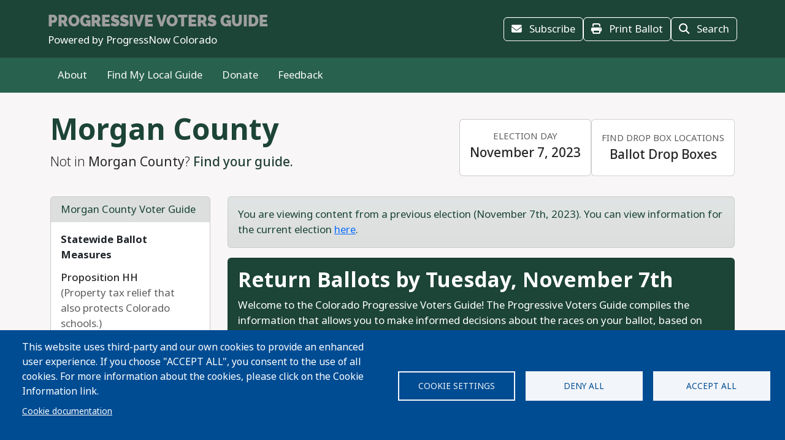

--- FILE ---
content_type: text/html; charset=utf-8
request_url: https://www.google.com/recaptcha/api2/anchor?ar=1&k=6LeFQlgmAAAAAIly6qQ4iuA_lzhRwJpH2G7JvnsB&co=aHR0cHM6Ly9wcm9ncmVzc2l2ZXZvdGVyc2d1aWRlLmNvbTo0NDM.&hl=en&v=PoyoqOPhxBO7pBk68S4YbpHZ&size=invisible&anchor-ms=20000&execute-ms=30000&cb=f050xj4p0l9r
body_size: 48641
content:
<!DOCTYPE HTML><html dir="ltr" lang="en"><head><meta http-equiv="Content-Type" content="text/html; charset=UTF-8">
<meta http-equiv="X-UA-Compatible" content="IE=edge">
<title>reCAPTCHA</title>
<style type="text/css">
/* cyrillic-ext */
@font-face {
  font-family: 'Roboto';
  font-style: normal;
  font-weight: 400;
  font-stretch: 100%;
  src: url(//fonts.gstatic.com/s/roboto/v48/KFO7CnqEu92Fr1ME7kSn66aGLdTylUAMa3GUBHMdazTgWw.woff2) format('woff2');
  unicode-range: U+0460-052F, U+1C80-1C8A, U+20B4, U+2DE0-2DFF, U+A640-A69F, U+FE2E-FE2F;
}
/* cyrillic */
@font-face {
  font-family: 'Roboto';
  font-style: normal;
  font-weight: 400;
  font-stretch: 100%;
  src: url(//fonts.gstatic.com/s/roboto/v48/KFO7CnqEu92Fr1ME7kSn66aGLdTylUAMa3iUBHMdazTgWw.woff2) format('woff2');
  unicode-range: U+0301, U+0400-045F, U+0490-0491, U+04B0-04B1, U+2116;
}
/* greek-ext */
@font-face {
  font-family: 'Roboto';
  font-style: normal;
  font-weight: 400;
  font-stretch: 100%;
  src: url(//fonts.gstatic.com/s/roboto/v48/KFO7CnqEu92Fr1ME7kSn66aGLdTylUAMa3CUBHMdazTgWw.woff2) format('woff2');
  unicode-range: U+1F00-1FFF;
}
/* greek */
@font-face {
  font-family: 'Roboto';
  font-style: normal;
  font-weight: 400;
  font-stretch: 100%;
  src: url(//fonts.gstatic.com/s/roboto/v48/KFO7CnqEu92Fr1ME7kSn66aGLdTylUAMa3-UBHMdazTgWw.woff2) format('woff2');
  unicode-range: U+0370-0377, U+037A-037F, U+0384-038A, U+038C, U+038E-03A1, U+03A3-03FF;
}
/* math */
@font-face {
  font-family: 'Roboto';
  font-style: normal;
  font-weight: 400;
  font-stretch: 100%;
  src: url(//fonts.gstatic.com/s/roboto/v48/KFO7CnqEu92Fr1ME7kSn66aGLdTylUAMawCUBHMdazTgWw.woff2) format('woff2');
  unicode-range: U+0302-0303, U+0305, U+0307-0308, U+0310, U+0312, U+0315, U+031A, U+0326-0327, U+032C, U+032F-0330, U+0332-0333, U+0338, U+033A, U+0346, U+034D, U+0391-03A1, U+03A3-03A9, U+03B1-03C9, U+03D1, U+03D5-03D6, U+03F0-03F1, U+03F4-03F5, U+2016-2017, U+2034-2038, U+203C, U+2040, U+2043, U+2047, U+2050, U+2057, U+205F, U+2070-2071, U+2074-208E, U+2090-209C, U+20D0-20DC, U+20E1, U+20E5-20EF, U+2100-2112, U+2114-2115, U+2117-2121, U+2123-214F, U+2190, U+2192, U+2194-21AE, U+21B0-21E5, U+21F1-21F2, U+21F4-2211, U+2213-2214, U+2216-22FF, U+2308-230B, U+2310, U+2319, U+231C-2321, U+2336-237A, U+237C, U+2395, U+239B-23B7, U+23D0, U+23DC-23E1, U+2474-2475, U+25AF, U+25B3, U+25B7, U+25BD, U+25C1, U+25CA, U+25CC, U+25FB, U+266D-266F, U+27C0-27FF, U+2900-2AFF, U+2B0E-2B11, U+2B30-2B4C, U+2BFE, U+3030, U+FF5B, U+FF5D, U+1D400-1D7FF, U+1EE00-1EEFF;
}
/* symbols */
@font-face {
  font-family: 'Roboto';
  font-style: normal;
  font-weight: 400;
  font-stretch: 100%;
  src: url(//fonts.gstatic.com/s/roboto/v48/KFO7CnqEu92Fr1ME7kSn66aGLdTylUAMaxKUBHMdazTgWw.woff2) format('woff2');
  unicode-range: U+0001-000C, U+000E-001F, U+007F-009F, U+20DD-20E0, U+20E2-20E4, U+2150-218F, U+2190, U+2192, U+2194-2199, U+21AF, U+21E6-21F0, U+21F3, U+2218-2219, U+2299, U+22C4-22C6, U+2300-243F, U+2440-244A, U+2460-24FF, U+25A0-27BF, U+2800-28FF, U+2921-2922, U+2981, U+29BF, U+29EB, U+2B00-2BFF, U+4DC0-4DFF, U+FFF9-FFFB, U+10140-1018E, U+10190-1019C, U+101A0, U+101D0-101FD, U+102E0-102FB, U+10E60-10E7E, U+1D2C0-1D2D3, U+1D2E0-1D37F, U+1F000-1F0FF, U+1F100-1F1AD, U+1F1E6-1F1FF, U+1F30D-1F30F, U+1F315, U+1F31C, U+1F31E, U+1F320-1F32C, U+1F336, U+1F378, U+1F37D, U+1F382, U+1F393-1F39F, U+1F3A7-1F3A8, U+1F3AC-1F3AF, U+1F3C2, U+1F3C4-1F3C6, U+1F3CA-1F3CE, U+1F3D4-1F3E0, U+1F3ED, U+1F3F1-1F3F3, U+1F3F5-1F3F7, U+1F408, U+1F415, U+1F41F, U+1F426, U+1F43F, U+1F441-1F442, U+1F444, U+1F446-1F449, U+1F44C-1F44E, U+1F453, U+1F46A, U+1F47D, U+1F4A3, U+1F4B0, U+1F4B3, U+1F4B9, U+1F4BB, U+1F4BF, U+1F4C8-1F4CB, U+1F4D6, U+1F4DA, U+1F4DF, U+1F4E3-1F4E6, U+1F4EA-1F4ED, U+1F4F7, U+1F4F9-1F4FB, U+1F4FD-1F4FE, U+1F503, U+1F507-1F50B, U+1F50D, U+1F512-1F513, U+1F53E-1F54A, U+1F54F-1F5FA, U+1F610, U+1F650-1F67F, U+1F687, U+1F68D, U+1F691, U+1F694, U+1F698, U+1F6AD, U+1F6B2, U+1F6B9-1F6BA, U+1F6BC, U+1F6C6-1F6CF, U+1F6D3-1F6D7, U+1F6E0-1F6EA, U+1F6F0-1F6F3, U+1F6F7-1F6FC, U+1F700-1F7FF, U+1F800-1F80B, U+1F810-1F847, U+1F850-1F859, U+1F860-1F887, U+1F890-1F8AD, U+1F8B0-1F8BB, U+1F8C0-1F8C1, U+1F900-1F90B, U+1F93B, U+1F946, U+1F984, U+1F996, U+1F9E9, U+1FA00-1FA6F, U+1FA70-1FA7C, U+1FA80-1FA89, U+1FA8F-1FAC6, U+1FACE-1FADC, U+1FADF-1FAE9, U+1FAF0-1FAF8, U+1FB00-1FBFF;
}
/* vietnamese */
@font-face {
  font-family: 'Roboto';
  font-style: normal;
  font-weight: 400;
  font-stretch: 100%;
  src: url(//fonts.gstatic.com/s/roboto/v48/KFO7CnqEu92Fr1ME7kSn66aGLdTylUAMa3OUBHMdazTgWw.woff2) format('woff2');
  unicode-range: U+0102-0103, U+0110-0111, U+0128-0129, U+0168-0169, U+01A0-01A1, U+01AF-01B0, U+0300-0301, U+0303-0304, U+0308-0309, U+0323, U+0329, U+1EA0-1EF9, U+20AB;
}
/* latin-ext */
@font-face {
  font-family: 'Roboto';
  font-style: normal;
  font-weight: 400;
  font-stretch: 100%;
  src: url(//fonts.gstatic.com/s/roboto/v48/KFO7CnqEu92Fr1ME7kSn66aGLdTylUAMa3KUBHMdazTgWw.woff2) format('woff2');
  unicode-range: U+0100-02BA, U+02BD-02C5, U+02C7-02CC, U+02CE-02D7, U+02DD-02FF, U+0304, U+0308, U+0329, U+1D00-1DBF, U+1E00-1E9F, U+1EF2-1EFF, U+2020, U+20A0-20AB, U+20AD-20C0, U+2113, U+2C60-2C7F, U+A720-A7FF;
}
/* latin */
@font-face {
  font-family: 'Roboto';
  font-style: normal;
  font-weight: 400;
  font-stretch: 100%;
  src: url(//fonts.gstatic.com/s/roboto/v48/KFO7CnqEu92Fr1ME7kSn66aGLdTylUAMa3yUBHMdazQ.woff2) format('woff2');
  unicode-range: U+0000-00FF, U+0131, U+0152-0153, U+02BB-02BC, U+02C6, U+02DA, U+02DC, U+0304, U+0308, U+0329, U+2000-206F, U+20AC, U+2122, U+2191, U+2193, U+2212, U+2215, U+FEFF, U+FFFD;
}
/* cyrillic-ext */
@font-face {
  font-family: 'Roboto';
  font-style: normal;
  font-weight: 500;
  font-stretch: 100%;
  src: url(//fonts.gstatic.com/s/roboto/v48/KFO7CnqEu92Fr1ME7kSn66aGLdTylUAMa3GUBHMdazTgWw.woff2) format('woff2');
  unicode-range: U+0460-052F, U+1C80-1C8A, U+20B4, U+2DE0-2DFF, U+A640-A69F, U+FE2E-FE2F;
}
/* cyrillic */
@font-face {
  font-family: 'Roboto';
  font-style: normal;
  font-weight: 500;
  font-stretch: 100%;
  src: url(//fonts.gstatic.com/s/roboto/v48/KFO7CnqEu92Fr1ME7kSn66aGLdTylUAMa3iUBHMdazTgWw.woff2) format('woff2');
  unicode-range: U+0301, U+0400-045F, U+0490-0491, U+04B0-04B1, U+2116;
}
/* greek-ext */
@font-face {
  font-family: 'Roboto';
  font-style: normal;
  font-weight: 500;
  font-stretch: 100%;
  src: url(//fonts.gstatic.com/s/roboto/v48/KFO7CnqEu92Fr1ME7kSn66aGLdTylUAMa3CUBHMdazTgWw.woff2) format('woff2');
  unicode-range: U+1F00-1FFF;
}
/* greek */
@font-face {
  font-family: 'Roboto';
  font-style: normal;
  font-weight: 500;
  font-stretch: 100%;
  src: url(//fonts.gstatic.com/s/roboto/v48/KFO7CnqEu92Fr1ME7kSn66aGLdTylUAMa3-UBHMdazTgWw.woff2) format('woff2');
  unicode-range: U+0370-0377, U+037A-037F, U+0384-038A, U+038C, U+038E-03A1, U+03A3-03FF;
}
/* math */
@font-face {
  font-family: 'Roboto';
  font-style: normal;
  font-weight: 500;
  font-stretch: 100%;
  src: url(//fonts.gstatic.com/s/roboto/v48/KFO7CnqEu92Fr1ME7kSn66aGLdTylUAMawCUBHMdazTgWw.woff2) format('woff2');
  unicode-range: U+0302-0303, U+0305, U+0307-0308, U+0310, U+0312, U+0315, U+031A, U+0326-0327, U+032C, U+032F-0330, U+0332-0333, U+0338, U+033A, U+0346, U+034D, U+0391-03A1, U+03A3-03A9, U+03B1-03C9, U+03D1, U+03D5-03D6, U+03F0-03F1, U+03F4-03F5, U+2016-2017, U+2034-2038, U+203C, U+2040, U+2043, U+2047, U+2050, U+2057, U+205F, U+2070-2071, U+2074-208E, U+2090-209C, U+20D0-20DC, U+20E1, U+20E5-20EF, U+2100-2112, U+2114-2115, U+2117-2121, U+2123-214F, U+2190, U+2192, U+2194-21AE, U+21B0-21E5, U+21F1-21F2, U+21F4-2211, U+2213-2214, U+2216-22FF, U+2308-230B, U+2310, U+2319, U+231C-2321, U+2336-237A, U+237C, U+2395, U+239B-23B7, U+23D0, U+23DC-23E1, U+2474-2475, U+25AF, U+25B3, U+25B7, U+25BD, U+25C1, U+25CA, U+25CC, U+25FB, U+266D-266F, U+27C0-27FF, U+2900-2AFF, U+2B0E-2B11, U+2B30-2B4C, U+2BFE, U+3030, U+FF5B, U+FF5D, U+1D400-1D7FF, U+1EE00-1EEFF;
}
/* symbols */
@font-face {
  font-family: 'Roboto';
  font-style: normal;
  font-weight: 500;
  font-stretch: 100%;
  src: url(//fonts.gstatic.com/s/roboto/v48/KFO7CnqEu92Fr1ME7kSn66aGLdTylUAMaxKUBHMdazTgWw.woff2) format('woff2');
  unicode-range: U+0001-000C, U+000E-001F, U+007F-009F, U+20DD-20E0, U+20E2-20E4, U+2150-218F, U+2190, U+2192, U+2194-2199, U+21AF, U+21E6-21F0, U+21F3, U+2218-2219, U+2299, U+22C4-22C6, U+2300-243F, U+2440-244A, U+2460-24FF, U+25A0-27BF, U+2800-28FF, U+2921-2922, U+2981, U+29BF, U+29EB, U+2B00-2BFF, U+4DC0-4DFF, U+FFF9-FFFB, U+10140-1018E, U+10190-1019C, U+101A0, U+101D0-101FD, U+102E0-102FB, U+10E60-10E7E, U+1D2C0-1D2D3, U+1D2E0-1D37F, U+1F000-1F0FF, U+1F100-1F1AD, U+1F1E6-1F1FF, U+1F30D-1F30F, U+1F315, U+1F31C, U+1F31E, U+1F320-1F32C, U+1F336, U+1F378, U+1F37D, U+1F382, U+1F393-1F39F, U+1F3A7-1F3A8, U+1F3AC-1F3AF, U+1F3C2, U+1F3C4-1F3C6, U+1F3CA-1F3CE, U+1F3D4-1F3E0, U+1F3ED, U+1F3F1-1F3F3, U+1F3F5-1F3F7, U+1F408, U+1F415, U+1F41F, U+1F426, U+1F43F, U+1F441-1F442, U+1F444, U+1F446-1F449, U+1F44C-1F44E, U+1F453, U+1F46A, U+1F47D, U+1F4A3, U+1F4B0, U+1F4B3, U+1F4B9, U+1F4BB, U+1F4BF, U+1F4C8-1F4CB, U+1F4D6, U+1F4DA, U+1F4DF, U+1F4E3-1F4E6, U+1F4EA-1F4ED, U+1F4F7, U+1F4F9-1F4FB, U+1F4FD-1F4FE, U+1F503, U+1F507-1F50B, U+1F50D, U+1F512-1F513, U+1F53E-1F54A, U+1F54F-1F5FA, U+1F610, U+1F650-1F67F, U+1F687, U+1F68D, U+1F691, U+1F694, U+1F698, U+1F6AD, U+1F6B2, U+1F6B9-1F6BA, U+1F6BC, U+1F6C6-1F6CF, U+1F6D3-1F6D7, U+1F6E0-1F6EA, U+1F6F0-1F6F3, U+1F6F7-1F6FC, U+1F700-1F7FF, U+1F800-1F80B, U+1F810-1F847, U+1F850-1F859, U+1F860-1F887, U+1F890-1F8AD, U+1F8B0-1F8BB, U+1F8C0-1F8C1, U+1F900-1F90B, U+1F93B, U+1F946, U+1F984, U+1F996, U+1F9E9, U+1FA00-1FA6F, U+1FA70-1FA7C, U+1FA80-1FA89, U+1FA8F-1FAC6, U+1FACE-1FADC, U+1FADF-1FAE9, U+1FAF0-1FAF8, U+1FB00-1FBFF;
}
/* vietnamese */
@font-face {
  font-family: 'Roboto';
  font-style: normal;
  font-weight: 500;
  font-stretch: 100%;
  src: url(//fonts.gstatic.com/s/roboto/v48/KFO7CnqEu92Fr1ME7kSn66aGLdTylUAMa3OUBHMdazTgWw.woff2) format('woff2');
  unicode-range: U+0102-0103, U+0110-0111, U+0128-0129, U+0168-0169, U+01A0-01A1, U+01AF-01B0, U+0300-0301, U+0303-0304, U+0308-0309, U+0323, U+0329, U+1EA0-1EF9, U+20AB;
}
/* latin-ext */
@font-face {
  font-family: 'Roboto';
  font-style: normal;
  font-weight: 500;
  font-stretch: 100%;
  src: url(//fonts.gstatic.com/s/roboto/v48/KFO7CnqEu92Fr1ME7kSn66aGLdTylUAMa3KUBHMdazTgWw.woff2) format('woff2');
  unicode-range: U+0100-02BA, U+02BD-02C5, U+02C7-02CC, U+02CE-02D7, U+02DD-02FF, U+0304, U+0308, U+0329, U+1D00-1DBF, U+1E00-1E9F, U+1EF2-1EFF, U+2020, U+20A0-20AB, U+20AD-20C0, U+2113, U+2C60-2C7F, U+A720-A7FF;
}
/* latin */
@font-face {
  font-family: 'Roboto';
  font-style: normal;
  font-weight: 500;
  font-stretch: 100%;
  src: url(//fonts.gstatic.com/s/roboto/v48/KFO7CnqEu92Fr1ME7kSn66aGLdTylUAMa3yUBHMdazQ.woff2) format('woff2');
  unicode-range: U+0000-00FF, U+0131, U+0152-0153, U+02BB-02BC, U+02C6, U+02DA, U+02DC, U+0304, U+0308, U+0329, U+2000-206F, U+20AC, U+2122, U+2191, U+2193, U+2212, U+2215, U+FEFF, U+FFFD;
}
/* cyrillic-ext */
@font-face {
  font-family: 'Roboto';
  font-style: normal;
  font-weight: 900;
  font-stretch: 100%;
  src: url(//fonts.gstatic.com/s/roboto/v48/KFO7CnqEu92Fr1ME7kSn66aGLdTylUAMa3GUBHMdazTgWw.woff2) format('woff2');
  unicode-range: U+0460-052F, U+1C80-1C8A, U+20B4, U+2DE0-2DFF, U+A640-A69F, U+FE2E-FE2F;
}
/* cyrillic */
@font-face {
  font-family: 'Roboto';
  font-style: normal;
  font-weight: 900;
  font-stretch: 100%;
  src: url(//fonts.gstatic.com/s/roboto/v48/KFO7CnqEu92Fr1ME7kSn66aGLdTylUAMa3iUBHMdazTgWw.woff2) format('woff2');
  unicode-range: U+0301, U+0400-045F, U+0490-0491, U+04B0-04B1, U+2116;
}
/* greek-ext */
@font-face {
  font-family: 'Roboto';
  font-style: normal;
  font-weight: 900;
  font-stretch: 100%;
  src: url(//fonts.gstatic.com/s/roboto/v48/KFO7CnqEu92Fr1ME7kSn66aGLdTylUAMa3CUBHMdazTgWw.woff2) format('woff2');
  unicode-range: U+1F00-1FFF;
}
/* greek */
@font-face {
  font-family: 'Roboto';
  font-style: normal;
  font-weight: 900;
  font-stretch: 100%;
  src: url(//fonts.gstatic.com/s/roboto/v48/KFO7CnqEu92Fr1ME7kSn66aGLdTylUAMa3-UBHMdazTgWw.woff2) format('woff2');
  unicode-range: U+0370-0377, U+037A-037F, U+0384-038A, U+038C, U+038E-03A1, U+03A3-03FF;
}
/* math */
@font-face {
  font-family: 'Roboto';
  font-style: normal;
  font-weight: 900;
  font-stretch: 100%;
  src: url(//fonts.gstatic.com/s/roboto/v48/KFO7CnqEu92Fr1ME7kSn66aGLdTylUAMawCUBHMdazTgWw.woff2) format('woff2');
  unicode-range: U+0302-0303, U+0305, U+0307-0308, U+0310, U+0312, U+0315, U+031A, U+0326-0327, U+032C, U+032F-0330, U+0332-0333, U+0338, U+033A, U+0346, U+034D, U+0391-03A1, U+03A3-03A9, U+03B1-03C9, U+03D1, U+03D5-03D6, U+03F0-03F1, U+03F4-03F5, U+2016-2017, U+2034-2038, U+203C, U+2040, U+2043, U+2047, U+2050, U+2057, U+205F, U+2070-2071, U+2074-208E, U+2090-209C, U+20D0-20DC, U+20E1, U+20E5-20EF, U+2100-2112, U+2114-2115, U+2117-2121, U+2123-214F, U+2190, U+2192, U+2194-21AE, U+21B0-21E5, U+21F1-21F2, U+21F4-2211, U+2213-2214, U+2216-22FF, U+2308-230B, U+2310, U+2319, U+231C-2321, U+2336-237A, U+237C, U+2395, U+239B-23B7, U+23D0, U+23DC-23E1, U+2474-2475, U+25AF, U+25B3, U+25B7, U+25BD, U+25C1, U+25CA, U+25CC, U+25FB, U+266D-266F, U+27C0-27FF, U+2900-2AFF, U+2B0E-2B11, U+2B30-2B4C, U+2BFE, U+3030, U+FF5B, U+FF5D, U+1D400-1D7FF, U+1EE00-1EEFF;
}
/* symbols */
@font-face {
  font-family: 'Roboto';
  font-style: normal;
  font-weight: 900;
  font-stretch: 100%;
  src: url(//fonts.gstatic.com/s/roboto/v48/KFO7CnqEu92Fr1ME7kSn66aGLdTylUAMaxKUBHMdazTgWw.woff2) format('woff2');
  unicode-range: U+0001-000C, U+000E-001F, U+007F-009F, U+20DD-20E0, U+20E2-20E4, U+2150-218F, U+2190, U+2192, U+2194-2199, U+21AF, U+21E6-21F0, U+21F3, U+2218-2219, U+2299, U+22C4-22C6, U+2300-243F, U+2440-244A, U+2460-24FF, U+25A0-27BF, U+2800-28FF, U+2921-2922, U+2981, U+29BF, U+29EB, U+2B00-2BFF, U+4DC0-4DFF, U+FFF9-FFFB, U+10140-1018E, U+10190-1019C, U+101A0, U+101D0-101FD, U+102E0-102FB, U+10E60-10E7E, U+1D2C0-1D2D3, U+1D2E0-1D37F, U+1F000-1F0FF, U+1F100-1F1AD, U+1F1E6-1F1FF, U+1F30D-1F30F, U+1F315, U+1F31C, U+1F31E, U+1F320-1F32C, U+1F336, U+1F378, U+1F37D, U+1F382, U+1F393-1F39F, U+1F3A7-1F3A8, U+1F3AC-1F3AF, U+1F3C2, U+1F3C4-1F3C6, U+1F3CA-1F3CE, U+1F3D4-1F3E0, U+1F3ED, U+1F3F1-1F3F3, U+1F3F5-1F3F7, U+1F408, U+1F415, U+1F41F, U+1F426, U+1F43F, U+1F441-1F442, U+1F444, U+1F446-1F449, U+1F44C-1F44E, U+1F453, U+1F46A, U+1F47D, U+1F4A3, U+1F4B0, U+1F4B3, U+1F4B9, U+1F4BB, U+1F4BF, U+1F4C8-1F4CB, U+1F4D6, U+1F4DA, U+1F4DF, U+1F4E3-1F4E6, U+1F4EA-1F4ED, U+1F4F7, U+1F4F9-1F4FB, U+1F4FD-1F4FE, U+1F503, U+1F507-1F50B, U+1F50D, U+1F512-1F513, U+1F53E-1F54A, U+1F54F-1F5FA, U+1F610, U+1F650-1F67F, U+1F687, U+1F68D, U+1F691, U+1F694, U+1F698, U+1F6AD, U+1F6B2, U+1F6B9-1F6BA, U+1F6BC, U+1F6C6-1F6CF, U+1F6D3-1F6D7, U+1F6E0-1F6EA, U+1F6F0-1F6F3, U+1F6F7-1F6FC, U+1F700-1F7FF, U+1F800-1F80B, U+1F810-1F847, U+1F850-1F859, U+1F860-1F887, U+1F890-1F8AD, U+1F8B0-1F8BB, U+1F8C0-1F8C1, U+1F900-1F90B, U+1F93B, U+1F946, U+1F984, U+1F996, U+1F9E9, U+1FA00-1FA6F, U+1FA70-1FA7C, U+1FA80-1FA89, U+1FA8F-1FAC6, U+1FACE-1FADC, U+1FADF-1FAE9, U+1FAF0-1FAF8, U+1FB00-1FBFF;
}
/* vietnamese */
@font-face {
  font-family: 'Roboto';
  font-style: normal;
  font-weight: 900;
  font-stretch: 100%;
  src: url(//fonts.gstatic.com/s/roboto/v48/KFO7CnqEu92Fr1ME7kSn66aGLdTylUAMa3OUBHMdazTgWw.woff2) format('woff2');
  unicode-range: U+0102-0103, U+0110-0111, U+0128-0129, U+0168-0169, U+01A0-01A1, U+01AF-01B0, U+0300-0301, U+0303-0304, U+0308-0309, U+0323, U+0329, U+1EA0-1EF9, U+20AB;
}
/* latin-ext */
@font-face {
  font-family: 'Roboto';
  font-style: normal;
  font-weight: 900;
  font-stretch: 100%;
  src: url(//fonts.gstatic.com/s/roboto/v48/KFO7CnqEu92Fr1ME7kSn66aGLdTylUAMa3KUBHMdazTgWw.woff2) format('woff2');
  unicode-range: U+0100-02BA, U+02BD-02C5, U+02C7-02CC, U+02CE-02D7, U+02DD-02FF, U+0304, U+0308, U+0329, U+1D00-1DBF, U+1E00-1E9F, U+1EF2-1EFF, U+2020, U+20A0-20AB, U+20AD-20C0, U+2113, U+2C60-2C7F, U+A720-A7FF;
}
/* latin */
@font-face {
  font-family: 'Roboto';
  font-style: normal;
  font-weight: 900;
  font-stretch: 100%;
  src: url(//fonts.gstatic.com/s/roboto/v48/KFO7CnqEu92Fr1ME7kSn66aGLdTylUAMa3yUBHMdazQ.woff2) format('woff2');
  unicode-range: U+0000-00FF, U+0131, U+0152-0153, U+02BB-02BC, U+02C6, U+02DA, U+02DC, U+0304, U+0308, U+0329, U+2000-206F, U+20AC, U+2122, U+2191, U+2193, U+2212, U+2215, U+FEFF, U+FFFD;
}

</style>
<link rel="stylesheet" type="text/css" href="https://www.gstatic.com/recaptcha/releases/PoyoqOPhxBO7pBk68S4YbpHZ/styles__ltr.css">
<script nonce="IU_Ej8ike86gObYI5us5fw" type="text/javascript">window['__recaptcha_api'] = 'https://www.google.com/recaptcha/api2/';</script>
<script type="text/javascript" src="https://www.gstatic.com/recaptcha/releases/PoyoqOPhxBO7pBk68S4YbpHZ/recaptcha__en.js" nonce="IU_Ej8ike86gObYI5us5fw">
      
    </script></head>
<body><div id="rc-anchor-alert" class="rc-anchor-alert"></div>
<input type="hidden" id="recaptcha-token" value="[base64]">
<script type="text/javascript" nonce="IU_Ej8ike86gObYI5us5fw">
      recaptcha.anchor.Main.init("[\x22ainput\x22,[\x22bgdata\x22,\x22\x22,\[base64]/[base64]/MjU1Ong/[base64]/[base64]/[base64]/[base64]/[base64]/[base64]/[base64]/[base64]/[base64]/[base64]/[base64]/[base64]/[base64]/[base64]/[base64]\\u003d\x22,\[base64]\x22,\x22w7k4w6UpfcOAD3rDj2TCisOCwopcf8Ksc1MUw5HCl8Oew4VNw7jDqcK4WcOeOAtfwoVXP315wqptwrTCrT/DjyPCrMK2wrnDssKkdizDjMK+Qn9Ew67CtCYDwoQFXiNiw5jDgMOHw6HDucKncsK8wqDCmcO3ZcOfTcOgPMOBwqoseMOfLMKfL8OaA2/CiGbCkWbCjsOGIxfCm8K/ZV/DuMOrCsKDdsKKBMO0wqfDkivDqMOgwokKHMKfXsOBF3kmZsOow5TCjMKgw7A6wrnDqTfCpcOHICfDksKqZ1NSwojDmcKIwoYwwoTCkhPCuMOOw69KwpvCrcKsOsKZw48xW2oVBX/DusK1FcKwwrDCoHjDpMKwwr/[base64]/[base64]/DmsKfwpTDgh7DoMKnw4XCgjA2GFZRfT50K8KcO1VCcAp5MgXCvyzDmRp0w5PDhyI6JMO6w7McwrzDtQDDghDDvMKOwrl/I3AkSMKSbDXCjsO1IC3DnMO9w78KwrE2OMOlw5N6fcO2cmxRXsOJw5/DlHV9w7/[base64]/CsmYjI8KVHEvCt8ODwq8Dw7LCil03wqXCvMOWw5fDl8OeFMKbwoDDq3NgPcOTwr1SwrY9wrNLBUESDWwoEMKcwrPDgMKKMsOWwoHCl2N9w6PCuXs5wp54w70dw7kLecOlGcOMwrw4fMOswpUycBtvwqQFNktnw6c3GcOMwo/[base64]/Cm3Eww6XDmsOCwp7DuWAvw4zDlXggGHJIw79kccKmwqvCpTXDm0fDlMOOw6cYw5x9W8Okw6XChywrw7pKJVkBwpBFFBY+YmlNwrNPecK1FsKoJ3syXsKwWzLCmVHCtQfDssKcwoDCqcKiwoRgwrswa8OGQsOyHQoCwptTwpZWLxPDicOTLV5Ywp3Dk37ClwXCj1/[base64]/wpNKQ8OGwq9BCEoTw4/ChsKPTsKew5DDiMK4KsKmIizDr8O3wpVKwpTDnMKlw77Dt8KndcOgDQUdw5cWfMOSOsOWclkZwpkpbRzDtEQfEFU4w7jClMK4wrQhwpHDlcOiUQXCpD7CusKkPMObw7/CrGbCp8OkOsONNcOKYV10w4c5H8ONPcOvLcOsw4fCojzCv8K9w4xwC8OWF3rDu3ptwpM1SMOFbntOVMObw7dEaFTDumDDs1DDtBfCj00dwrMCwpnCnQTCsC5Wwopuw6jDqjfDhcO/CW/[base64]/DlcOmJnECQTnCjCpdw7U6ZMKSw4LDvzl6wrxEwrjDsyLCrlTCgW7DpsKbw5N+fcK7QcK+w65owpfDrhHDrcKJw7/DnsO0M8KxXMOvFjY6wpzCtSTCgRfDvV9/[base64]/wqnCkcOxw6wawpvCvMKnGcK3wo/Cv8Kmwpcpb8Kxw7vDlBLDvUfDswfDhxPDpMOnasKYworDosO5wojDqMOkw6nDs0TCjMOMG8O2fkbCksOlDMK7w4gHCkpUD8KjWsKvcSopKV7DqsK0wqbCj8OWwp0Cw68GMCrDq3XDsmXDt8K3wqjDkUoLw5NhSTcbw6DDonXDnn95HynCoUN2w5bDnh/[base64]/Dt8K/wo7CoETCjR0WIAAxwoHDt1LClT9CSMOxwroKARbDmT0nbcK5w6PDvEUiwoHCnsOySRvCnWDDh8KFQ8OsQ3rDn8OLNywEbkMoXkN7woXCjhzCojAAw7/CsCjDnF90LcKNwoTDq0fDnCU8w4/DnsOSEg/CosOeX8O7PAAmUWjDkzBVw74Kw6fDvV7DuiQMw6LDucOzY8KoC8KFw4/[base64]/DnsKoQCfCh8OSNsOPwpt1SsKedgssw7J0w7/CicKrBTpkw6oJw7jCmEJowq9+JgFlPMKHPgHCtcOjwoDDjj/CoT05B3pdPMOFRcKjwqDCuD8DZnXCjsOJK8O+QHhjIQVTw5HDjmgBSykOw6LDuMKaw4FPwo3Dl0E1ZikPw4/[base64]/DhsKYw4XDisKELh1mwo9Nwp/Dt21cwrrCk8OZw6c8w7pswrfDtMKGKB3Dvw/Dj8O/wr51w4osPcKSw77CnkHDtcOqw4PDn8O7YSPDvcONw5zDrSfCsMKQcWrClSwKw4zCvMKTwog3BcOZw4/[base64]/CrMO0OsKiw63CgsOmLsOOw7odw5IBwpzDowx+bS/DhG7CqBZYDcK+UcKjVMKUH8K2IMKswp83w53CkQbDjMORBMOlwqbCtm/CocK6w5dKXlATw50TworDhBjCrijChQgrcsKQOsKJw7QDIMKpw6Q+e2bDizBuwonDsgHDqElCdj3DgMOCMMO/OsO9w4ZBw64DZ8OqNGxAwpvDvcOXw7fCjMOYNHd4OcOnacKZw4vDksOOPMKuPMKMwptFOMO2MMOMX8OODsOdccO5wprCmgF1w7tRYsK0NVEtM8Ktwq7DpCjCkR1Dw5jCgWLCnMKXw5bDrinCqsOGwqzDjcKzIsO/RDXCiMOkBsKfJhZrdGx6cCrCn0B6w73Co1nDpm3CksONEcOuV2wlK3zDt8Ksw5VlIwbCm8K/wofDgMKhw5oNGcKZwrJORcOwDMOwWMKlw67DlMKRLmjCngJPH3A6wpgHRcOKXABxNcOdwp7Co8O9wrxxFsKOw4bDrA0KwoHDpMOVw7fDvMKOwqt1wqHCjn7DhU7DpsKywozDo8Ogw4jCsMKKwojCq8K/GFALQ8OSw49kwpV5UTLCkSHCucOBwq/Cm8OQKsKzw4DCm8KdLxEwdwt1YcOgdMKdw57DvUnDlwRSw5fDlsKAw7zDun/DmWXDokfCqiXCkjs7wqEKw74uw5tTwoXDuhATw5NIw6zCosOLNcOMw5YOUMKSw63DmznDn2pDbUJOdMONW2fDnsKUwogkACnCkcKCcMOVJjAvw5ZVEChSERZowpkgSj5iw4Agw5sEWcOBw5ViQsOWwrDCknZ7VsKewr3Ct8OYbMOUbcO8KV/DusKiwpkaw6lZwr5VQ8OpwpVCw7HCrcK6OsKgP1jCnsKpwpbDj8KlN8KaDMKcw49IwpRAaxsVw4rDgcKCwrvCnxTCm8ODw6xYw5fCrkPCjAMuLsOLwq/DjzxQMTHCl3ozBMKbA8K5C8KwS0/DnD1pwrPDp8OeE03Ch0BnZMOJBsKgwrhZbSTDuitowo3CmCh0wqfDjlY7eMKkbMOAIWLCq8OcwqDDq2bDt20uI8Ocw5LDnMO/Jy3CjMK2C8KPw7QGV0DDm2sAw6XDg1QMw6hHwqp8wqHCm8K1wonCkAoywqjDlT0FNcKGICk6ScKiDEdWw5wFw7AeBw3DumHCusOVw5l7w5fDk8Ouw4pdwrJMw7JCw6fCuMOYccK8Rg1CIg/[base64]/MsKGwovCgcOXEiRxw43CksORDiBvw6bDiMKwwpnDr8O1VMK4TlIIw6sTwrBlworDl8KNwpktAmrCnMKxw71eSBstwqcKAMKPRwrCjHhPcXkrw6QsUsKQSMKVw7RRwodmCMKQfC1pwrwhwq/DnMKsB05Sw4zCgMKFw73DpsO0HXvCoVwLw5LDg0ZaSMO8H30CbAHDoifCiBdFw5EvH3ZJwrR/YMOTSx1Ow5bDvQLDlMKaw69RwojDgsOwwr/Cqzs9OcKQwrDCt8OgT8KUaiDCpwbDtSjDlMOEa8Ouw4M/wrbCqDk2wrFnwobCh2Rfw7bCt0fDlsO4wqDDtcK9DMKDWkZewqLDvBwBT8KIwrEowrVfwoZ7PQ8je8Oow6BbEj5+w7Jqw7jDh3wdc8O0Zz0UPVrCqXbDjhxfwrFew7LDlsOnfMK1UkgDKcOqNsK/wrAHw648PkLDunpaBcKiE3jCgzDCusOxw60oEcOuR8OFw5h7w41ow4DDmhthw6A5wpd/[base64]/Dn8OpwqXDncOMwoVqwqXDg8K5bcOfOsOJBl3CnkfDi2/CtlkjwqzDqcO6w5UNwpzCp8KdIMOiwoNcw6XCsMKJw53DnsKGwprDhxDCsibDhXVmDcKBEMOwchRdwqVewoUlwoPCo8OFGEzDqUxGMsKkHR3DrzIVIsOgwqDCg8OrwrDCv8OFEW3DoMK5w6kkwp/DiHjDhD8qwqPDuloWwonCssOMdMKSw4XDkcK9AxonwozCm2xua8OGwq0tH8OCw4MtBmkqHcKWS8KyFjfDvDtXw5pKw4nDgcOKwo4dRcKnw5zCt8ONwpTDoVzDh1hUwrnCnMK5wo3DpsOdF8KywqUDX0VXX8KBw6XCrCJaGDjCn8KnYDJMw7XCsxdBwqpyQsK/[base64]/CvhPDlMK/fcO0RcOVwqpQwqxPGSIMw7DCiH3CqMOSGsKNwrcgw5xcJ8OtwqxkwqLDjyVcFQMMQUp3w4xjZMKJw4ltw7/Do8O6w6wRw6zDuWTDlcKbwonDjSHDsyo/w5U1LGDDpGdCw67DiFbCghLChsOkwoPClsKhFcKbwrpTwpsQcn5ITGlmw5BEw6LCiHTDj8OmwoDCmsKQwqLDrcKxRn9nEx06JXdIBH/DtMKkwp4Bw69+EsKaY8Onw7fCscKvGMOYwr3CpXUKPcOoMHTCk3xyw7zDuSjCjng/ZsOow4cAw5vCo0NvH1vDl8Kkw6c8AMK6w5TCpcODEsOIwrYacz3CtEzDoT41w47DqHFZX8KfOifDs0Vrw6Z4esKRFsKGFMKJc2oMw6k2wqc1w4F4w4Vnw73DpQkrU144GMKhw79ODMOSwqbDncOgP8KLw4rDi156XsOqUMKbDHjDiygnwqhlw7PDomIVS0Z/wpbCt2R/wqt1GsOyIMOJAw4jGhJHw6PCjFB3wr3Cu2LCqU3DmMKvdV3CnFFWMcOkw4NSw7wpLsO+F0sobsOXNMKcw75/w4syJCRabMOnw4vCl8O3B8K3CTDCqMKfDsKSwrXDisKlw4Eaw7rDq8OswoxgJxgdwo/Du8OXQnjDtcONT8OLwpAkeMOFYkxbT2fDhsKpe8KSwrrCgsO2T3HCqQnDrXbCtRJPQ8OAJcOqwr7Do8O7wohuwrliTEZ6Z8Ouw449SMO/CD3Cq8KXLX/CkmhEQT0AdnDCpsKDw5cpBxjDisK/[base64]/ClxnCrcKzw6HCiMKmw5puL8KERcK9wo7DsAfCqMOuwrYiEC0Ob2rCjsK6CG4WNsKKdW/Cl8OJwpTDpQVbw4vDmQXCklHCl0RAIsKrw7TCuGhNwrTCqjRaw4HCj3HClsKZOVs4wofDuMOSw5LDmlDCrsOuHcOcWy8JNhddS8KiwofCl0cYZTvDsMO2wr7DgcK/ecKpw4ZHSxXCrsOGRwk2wrzCr8ORwpRxwrwlw6fChsK9f1ABa8OtM8Oqw4/CksOLR8KOw6U4OcKOwqbDsSN/VcKtc8KtLcO1NMK9AXPDrcKLWVprZAhJwrNTJx9Fe8KtwoxGSw9Ow5wNwr/Cqx/[base64]/CqMK4V8Kqb8Kdw5PDlXnDjicjwoPCoMO1GsOsFcKkd8O9dcOiEsKyfMOALRNUdcOdBjw2H0USw7JGccOCworCv8OIwq/Dg3nDghzCrcOIC8OCS01GwrElLR58LMKIw50vQMOHw5PCkMK/KXM8BsKjwp3DohFUwq/ChS/CgQAcw7F3Ty0fw4PDlVccW3rCt29lw4fCkHfCr0EJwq9zLsO1wprDh0DDgMKDw4ItwrLCrBVLwqVhYsOTI8KifcKDWlPDjCBcClgOHsOZGjc0w7bClUrDtcKmw7rCl8KJVgcPw6lHwqV/[base64]/[base64]/Cgy0RPhjCt8KoK2nCgAvCh8ODwrbDo3oTdCZxw6vDr2DCkDdINAhzw5rDqB9EViNuCcKDb8OtGQnDlcKiYMOIw7djSG1+wqrCicOwDcKcWQ8nGcOjw6zCtlLCl046wqTDtcO8wp/CoMOLw5/Cr8K7wol7w57CicK5D8KlwoXCnzBnw6wPT3PCrsK+w7TDj8KYIMOFYhTDlcKiTV/DnmjDpcK7w4prE8KCw6/[base64]/DvV/[base64]/VMO6worCr8KGw5TCjMK+PMOJwqfDlcKawrRhw5ADQDoIdF8MAcOCYSfDhsKNIcKDw7NHUihYwo8NAcK/CMOKfMOEw5gmwoFAGcO1w61+N8KBw5EGw5J2W8KDQsO5DsOMLWBuwpfCmnnDgMKyw63Dh8Kkc8KWSWQ8BkpyREdXw6kxRWLDqMOMwq9QJyUvwqscLETDsMKww53Cum3DqMOrcsOsOcKEwogAa8KUVyciUHgPbRzCmyHDqcKodsKHw6rCqsKmUxbCjcKhQxLDjcKSLX8/A8KpQMKhwqLDuxzDg8Kww7jDisO7wp7DsXVvbhE8wqkeezzDv8K3w6QMwpQDw7wbwpXDrcKJDA85w7lvw5zCrHzDmMOzGMOoKsOUwq7DmMOAQ284wqIpb1gYL8K/w7PCgg7DmcK0wqx+V8KuVDg5w4nDnXPDpTfCim/CjMO4w4Z0VMO7wq7Cq8K+UcKHwqREw6vCqU/DuMOnbsOswrkrw4sAahxOw4HCosOwdWN3wpNew43Dt1pEw6slFyQNw7A8wobDssOcPFkKRA3Dr8KZwrNzR8KRwonDvcOUQ8K7IsOEAcK2JjLCnMK0wpTDksOcKQ5WM1/CiG1lwoXCoyrCncKkKMKKI8OtTQNyBsK8wojDjsOswrVxLcOUYMKfQsOnNsKjw6hBwr8BwqnCglAjwq7DpVJTwovCih9lwrTDjENZVkh0QsKYw4AIAMKsD8OuZMO+I8O+VEMCwqZEOj3DrcOmwqTDj0/Cu3gRw7xTFcORJ8KYwoTDp2xJc8OMw4fClBUxw53ClcOGwqFzw5fCqcKCEw/CuMOga10Sw5bCucKYwok/wrQKw7nCkhhmwq3DmABgw4TDpsOaI8K6woEsXsKtwrdEw7Ycw5jDksO3wpNtJMK6w4TCnsKpw4RXwrLCscO4w5jDvF/CqRctPRvDg05oWjNcL8ObIcOCw7FCwp5yw4DDnhoKw70fwqbDhA/DvcK3wonDqMOJLsOmw75ywoxjalBhNMOXw7E0w6nDi8OWwrbCgFbDscO6EDofS8KaNUAbWQAjSB7DrSFJw7rCjDRUA8KVMcOWw4PCkXHCv2IkwrkNZMOFMgZTwpt/G13DtMKpw7dpwol8XlnDuywtf8KVwpNxA8OGaHXCscKmwpjDiyTDmsOiwoJRw7d2c8OmdMKKw6/DtMKvf0bCg8OTw4fCjsOMLj/CuGfDoRNzwpUTwo7CmMOUR0rCiTPClsONBzLCnMOfwqRXLMOrw4oBwpwOXAV8d8OPED7CpMOaw6NPw5zCvcKJw5NXPwjDgR3CkBdzwqQFwoU2Dy4cw7dRfw/Dvww1w6rDmsK2UR5OwpJGw78swpfDqkXDmz7CtcOmwq7DkMO5ClIZUcKuwp/DvQTDgysGesOaBMOHw7MKAMOdwqDCkcKgw6TDo8OuFj1VaADClwfCnsOPwq/[base64]/[base64]/Cim7Cv33DpMO8bn3CksODTxnDisKKwrvCskbCmsKHHnzDqcKMPsKAw5fDk1DDlFtqwrFccD3CssOJTsKQKsOvAsOmXMKrw5w2AkXDtA/Dk8KhRsKfw7rDmVHCt2sawrzCscOOwrLCuMO8NgHCrcORw4khKxrChcKPBlNTSmjChMKeQgkzTcKWO8KXcsKDw6PCssOAY8OoW8OywoEkTUzCm8OTwqnCp8Okw5YiwpnCpxpwB8O8YhbCisOpQR5wwpFJwqBRA8Kjw5okw5Z6wrbCqkjDvsK+WcKQwq1Wwptiw7/Cqi8gw7nDtk7Cv8OYw6xoYyB5wpHDmXxFwoJ4esOswqDCnXtYw7PDisKqH8KxIxzCuTHCp39FwqNzwo1lGMOVR3pkwqPCiMOywq7DrMOkwrfCg8OPNMK1UMKAwr/CvsKywo/[base64]/[base64]/DhDMPwoLDkE/Dq8KjS0nDhsO6LMK7w5LDpcKlIcO2FcORP1LCgMOxEAFCw4gNU8KJIMOTwqzDgyc7bknDhjN0wpIvwpMLOThxN8KwZ8Kowq8qw4Aow710csKxwrZPw4FOQsKNB8K/wrk2wpbClMOpPRZqPCrDmMO7wrjDkMOOw67DtMKEwqZNDljDhsO6XMOjw6/CiC9rOMKFw69PZ0vCnsOgwp/DpCnDu8KiES3DiyrCg3JqUcOkGQXDvsO4w7IUwrnCim5nUUhsRsO6wpEcCsK0wqoDCwDCosKdVnDDp8O8w5J/w5PDl8KHw45yXnUxw5PCg2hHw5twBAUlw53CpcK+woXDuMOwwpUrwq/CshAzwoTCi8KaNMOjw5VgScOhXQTCi0PDoMKBw6DCqCVzQ8O7woQDVnoURE/CpMOeU03Dk8KCwod0w71IUEnDvUUSwpXDv8OJw5vCscKEwrxdY3gHD1gmd0bCncO3XVpew7nCtjjCrTgQwowWw68aworDocO+wqJ0w5TCmcKgwovCvh7DlQ7DhzZWwpp7PXDCm8ORw4jCqMOAw4nChMOiLsK8cMOFw7vDpUfCkcKxwo5Owr3Co1RSw4bDmcK/HTkwwoPCpCjDvgrCu8O4wr3Cj0gPwq16wqHCg8ObC8Klb8OZVFlLYQA6csKGwrwdw6wtSGUYa8OAD1EAeh/DiX1TdMO1JjI7G8OsBSXCnWrCongTw7BNw6zCkcOLw7FPwp3DrR0SdQRNwpzCp8Kvw6/CpUHClRDDksOtwrJCw5/CgiRlwqzCp0XDncKUw5zDn2Aqwp4nw59kw73DkH3Cq2jClXnDu8KLbzPDi8KlwqXDk3kqwp4EcMKswpx9CsKgf8ORw4nCsMOtDy/[base64]/Di37DlMOLKsOjSsOIwoHClMKdwrbClCkgw752wqIlQFtOwqHDu8KbMk0/csO+wp5FfcKUwpLCswTDm8KxRcKdLcOhWMOKSMKIwoB5wpd7w7Q8w48pwrATSx/DgizCjGsZwrQiw5UjfCDCjcKbwo/CocOmDlvDpxnCksKGwrfCsg1Bw5/Dr8KBGMK8bcOfwrTDuk1Mwr/CqBLCqMOhwprClsKEBcK8JSQkw57ChyQMwoYKwo1XO3BlV3zDk8K0wo9PSy94w6/CuzzDnz/[base64]/[base64]/[base64]/[base64]/DsKkcMKRw5nCq8OpdcKDw5PCmzsbVwPCilnDhTjCjsK7wrl2wqgqw5sDCsK0wqBmwoNMD27Cp8O8wrHCi8O/wp7Dn8OdwpXCmmHCkcKNwpZawrcCwq3DjlDDt2rCiD4uNsOwwpVPw4bDrDrDmzTCt2AjB2jDsGLCsHwRw7NZeR/CsMKow7rDqsO8wqt0CcOhKsOPcMO2dcKGwqYGw7YyCcOQw6QFwrjDs3JOI8OCR8OgR8KrFULCi8K8KhnCvsKnwprCjADCpHQORsOuwo7DhRQfcxpMwqbCrsOaw5omw40Ewo7CkCJqwo/Dp8OswpAgMVvDr8KkDWNyDX7Di8KDw6FPw6N9D8K0CH/CvEdlVMO+w6LCjEJFMB4Sw6zCrk5wwqkGw5vCvWzCngZtYsOffGDCrsKTw6wJQCnDminCjykXwp3CpsK1ZMOBw6V5w7/Cn8KRGG8lL8ONw6rClsKkb8OIYWbDlkUeTsKAw4PCoD9Bw7M1wpgBXUvDksOYQwvDg15mKMOcw4IZWEXCtEvDpsK/[base64]/DosOvw7TCgT7DnDEgJyLCoitQBGHCn8Oew5ohwpbDlcKmwrHDgBJkwrUQLG7DpjA+wrvDrxXDo3tQwrbDgFrDnjjCpMK8w5sFGMKDA8Kqw4vDn8K0TjsCwpjDtsKvMVEdK8KEdynCszcKw5PDj3RwWcKZwr5iGhrDg1pZw4DDj8O9wrgcwpZow77DvMK6wooTFQ/CmDR8wrRuw5HDt8OdZsKVwrvDqMKyUU9ow7wdMsKYLCzCp3RXeXDCn8KFVB7DqMOkwrjClW97woXCr8OnwpIbw5TCvMO5w6fCssKfFsKCY2xoacOuwrglbXfCssOJw4/CsgPDjMKLw5HCtsKjWVJOSzXCvSTCtMKoMQHCmRjDpwbDqMOPw55Awqh+w77CjsKew4PCjsKbSmzDsMK9w7tyKjkawocOO8O9CMKrJ8K/woRWw7XDu8KSw7Jfd8KIwrrDkQEhwojDgcOwUcK0w7oXJ8KIYsKsX8OcV8O9w7jCqk7DmMKqG8KjeSbDqSPDkHx2wpxew4fCq2vCi3DCt8OPWMOwbCbDqsOdPMKYeMOKLCrCssOawpTDmld7LcO+IMKiw6/DuBfDi8Ogwo/CrMK2RsKHw6jCnMOswqvDkFILOMKJccO/[base64]/CocOnw7EXLyrCtWDDsWbDpcOjBMOpwr4lXMOmwrXDvk/[base64]/CiSXCnwQqwp7DmjbCisOMGHnChMK1c2fDi8KqHkBvw43DlcOVwqHDg8ObOk8nSMKAw5pybVQswpclNMKwTMK2w6d4VMKcLTkJcsOjNsK6w5XCo8KZw6kwZsOUCCfCicOdAyHCqsKywovCqHrCrsOcJVZFOsOIw7rDp1k7w63CisOefMOJw5IFFsKFD0XDvcKwwqbCmy/[base64]/w6DDkcKqwpRTw5/[base64]/Cjx4FHXclZ8OiwrFrwpIew4EBLS3CowUiwpsZOh7CnAzClS/CtcOQwoDChBFuB8K6woXDhMOMC28RSQAxwog+O8OCwqnCqWZRw5RQQBEew5tTw5vCgzFdRzZNw7RfcsOrHMKnwoTDgMKPw7p5w6HDhD/[base64]/[base64]/[base64]/[base64]/w4EhX8Kiwq/DgSzDi3soQFtjwqPCjj3DgAzCuwEqwqTCvSLDrkMxw7R8w5nDsUXDo8KgLsKjw4jDoMOiw6JPDXtqwq5ZP8Kbw6nCkEHCm8OXw6s4wqHDncOpw5HDuH5nwpzDiDlfOsOXMyQiwr3DkcK+w4bDmy94dMOjPsOfw6ZeVsOzL3RGw5V8ZsODw7lWw5IGw73CjWE8w6/DscO/w5XCucOOLE9qL8OKGQvDnjDDmhtmwpXCvMKjwqjDl2PDusK7D17DncK9wofDqcOHKjfDl2/DglJBwr7Ck8K+IsKpUsKEw5gBwrXDg8OjwqcSw5TChcK6w5DCmRHDrklQbMOxwr4QPWvCncKRw5PDm8OlwqfCm1vChcKEw5nCoCfDh8K0w4nCm8Kaw7BsNV5Lb8Ovw6cYw4NcKMK1NikJBMKxP3bDjcKBGcKPw5fCvAnCjTNDbGNVwrTDli0hW3HCp8KkPA/DkcOBw7FSBnbCqBPDksO8w4o2wr/[base64]/wr10wqPCk8O3fVg1WjvCh8Kgw7BDw5/[base64]/DhSHCg8KUf8OBwp0+w6XCuMOlKCLDsj7Cn1zDjnnCnsOCAcODdMOvLlfDn8Ktw5TCnMOIUcKowqXDlsOCS8K0OsOjesO/w795WMKfOcOlw63CssK2wrQswotawoMLw4dbwqvCl8Kew47CpMOJWGcEZxtMUGB4wqcXw6HCsMOHwqrCmWfCi8OYayoZw4gWNFkYwphLYmjCpTvCgQFvwolmw5lXwpJ8w7tAw77DjgRlV8OZw7PDtgdLw7bClC/DtcKxfcK2w7/[base64]/Ck2XDkAvCl8OTwqTCukROTysiwqNKwrXCv0fDsEPCrAlowq/CpUnDs2fChw/DvMK9w6glw4d0D2vCk8KTwolEwrUtOsO0w5LDv8K3w6/DphFbwpjDisKWIMOFwrzDmsOUw6xJw63CmMKvw4YXwqrCqsOZwqNzw4XCv3cTwrHCn8Kqw6t6w68Qw7UZNsK3egjDo0nDrMKtwrYowozDqMOxRULCo8KkwrDCk1Fua8KFw5BTwrHCpMK6a8KfIjjCvQbCugPDnU8pB8KGVS3CgcKzwqlDwoYEQMK7wrTCgx3CtsO9e3/DrCU6AMK2LsKuFlvDnATCtn/Cm1JQLMOKwpvDlzQTGUhyCRY7XDZzw7A5XwTDmV3CqMO7w5XCpT87NlzCvik6eyjCsMOHwrZ6aMKlZicxw6dzLW1Zw4nCicKaw6bCvR1VwqN0Wh4Lwop+w7LCqzRWw4FrBMK+w4fClMO9w6Y1w5UVKMOJwobDm8K6f8ORwofDuTvDphLCmcOIwr/DggoUFytAwpvCiwLCssKSVjzDswRNw57Cog3CmBlLw5FtwpXCgcOlwrpjw5HCtjHCp8KgwrsnFxMpwrQuNcK0w7XCh2fDmWbClhDCuMOrw7l+wrnDhcK3wqvCuwJuasOUwpzDjMKywpoFIFzCsMOlwpQ/ZMKIwr/[base64]/w79UeMOgwphmwqvDhsKJwo97wp3DvTRbQ8KXLMKSBMKSw5zCqEw0asK0D8KuYG/Cun/Dv3jDuX9zNkjCiW1ow5PDm03Dt1AlW8OMw4nCtcOPwqDCkSJZE8O9ETYVwrNbw5jDihfCrMKXwoYXw7XCmMK2c8OjKcO/asKYdsKzwoQgI8KeD1dmJ8Kow4/[base64]/Hjt7NWPDsmpXwo8mw6TDqMKLw5jDscOLfMOswpYiNcK7esKWw6zCkEw/YxjDp1jDkUDDn8KVw4/DgMKhwrluw5NJVTjDrirCgg7DgxjCqsO/[base64]/DpVvDvMO6wrrDlkspTcKfw77DuH5Hw418d8OEw6INH8OyFiVrw6w5ZMOwMA0Hw6ARw71swrF/fjxcTiXDqMOWZC7CoD8Lw6nDpsK9w6nCpGvDkmHCmcKSwp4sw63DojZZHsOewqwrw7LCn0/CjUXDkMK2wrXCnCzCjMOBwrPDo3XDhcOFwo7ClcKWwpfDrEIwdMORw4IYw5nCtMOAHknDt8OIWlzDtRrCmTgEwrfDijzDlX7DrcKyTkLCrsK7woVyXsK8NxUtHQ/DqE0YwpJdAAHDvR/Dg8Okw5s6wq9Lw75+PMOkwrR+K8O9wrAhbGYYw7nCjMORJcOJbTI5wop3asKWwrBhPBdkw5/Du8O/w5kBVGbCn8OdR8OewpzCg8K/w5jDg2DCu8K4ABfDkWnCm2LDrTx1NMKFwoPCpDzCnVgFTSLDnx87w6vDusOPLX4fw5VLwr8nwr3Du8OPw4lawrcSwqPCkMO5fcOyX8KLLMKywqDCusOwwpAUYMOdVktiw4HCmMKgalR/G1p+Z1Npw4vCi1UNPwQDbUfDkSrDiRLCu2tOwqvDoDtQw63CrCDCpcOsw5E0UFYYMsKnOUfDl8KuwqYtYyrCjm4tw47DqMKHXcOvETrDnAMww7oaw4wGAsOnKcO+w6LCiMOWw4RKQn14YXbDtDbDmX/Dk8Ouw5MWdMKCwo3CrFIlHybDtmrDpMOBwqPDgTwDw5jCn8OZPsOHLUQjw7PCv08YwqxOX8OcwqLCjFzCqcKcwrt4HsOAw63CtgPCgwLDq8KeJQRiwp41FzVGWsK8wq4xEAbCo8KRwqE4w7TChMK1cAFewq86wrbCpMKLdCoHbcKzNRJBwq4/w63DhlsOQ8Kow7gIfk1XDiofGlUDw6BhYsOZE8O/[base64]/CqMOnw7bCjw4fE8K8wqNKwrttB8OxOBrCi8OSIsKhIkTCkcKGwpgYw5IMfMKhw7DCrgQtwpbDt8KQM3nDtDAZwpQRw7PDv8KGw4EcwonDjXsWwpoSw78/VC/CsMKyA8OAAMOQDMOYe8KIFj5cNTABfVvCoMK/w5vCv1gJwptGwo/[base64]/CmMOFwpfCpRsIW8KZC0UqworCmcK3IsKPJcKcwq1hw7HCh1tBw7QgekbCuWc9w4QzPnfCnsOiLh4jfVTDm8OWTDrCoGbCvhh2bFFYwo/DlXLDo0lgwrfDvjVnwpMewpMcHcOIw75/CEDDicKQw7pyIy82dsOZw4/DrmkpMyPDsj7Cs8OawoZXw7LCuD7DocOoBMO5wpPCkMK6wqIBw5sDw7XCncOLw74Vwp1Ow7XCssOkO8K9YcKQTU8wOsOnw4TClcOmNcKxw7TDklzDssKfcQjDncOcJwNhwqdTV8O0AMO3A8OIJMK3wqPDtTxpw7Zlw7o9wqM5w6PCq8Kkwo/DnmbDkWTDpkxAf8OgRsOZwotFw77DnRbDncOvW8KQwpskS28Zw687wq4tVcKvw54uKTAow7XCsns+bcOAemfChhB1wp82Vg/DgMOdc8OWw7vCu0Y/w4rCjcK8LBTDpXx0w706NsKDWsKefTdsLsKYw7XDkcO0PDtLYzg/[base64]/CmcK1TzbCrFLDhh4swrDCvhxXU8KfYyVIE2FOwojCo8OwemxOBDnCksKHwrYNw7zCpMOrQMOtZcKXwpfClD4aaHvDoS1JwpMPw6bDg8OKWzdxw6/Cq0l0w63CksOgFcOOYMKFVDdFw77DkGrDiVjCo3d7asK1w7JwRCwJwrlyYTTCig8MMMKhwrHCtgNLwp3CgTTDmsOiw6vDjmjDgsO0JcKpwqnDoA/DlMOTw4/[base64]/w5jCrcOMeFPDisOCOMOmCsOnw7DCoyQsX8KTwoUxTXfChmTCgCDCq8OGwqB2WnPCiMO6wrPDvix5fcOBw7zDj8KVX3TDpsOOwrAZKkRTw547w7PDrMOBNcOIw7LCn8KEw54bwq5GwroVw4zCmcKpU8O9f1rCm8K3S0ojE3/CviI0bibCrcKVV8O2wqUvw6xWw5U3w6vCicKRwqxGwq/Cp8KMw75Nw4PDicO2wqgNO8ONK8OMKcOrTCVFNQnDkMONLsKVw5bDvMKfw5HCs0cew5DCtHo/HFjCq1XDgVLCt8O7CzjCsMK5L143wqjCmMKCwqNPY8OSw7cxw4QdwoMXFjoyUMKtwrBRwr/ChVPDgMK1Ag7DujzDksKEw4MVYlVxCS/ClcOIKMKpScKhU8OFw7odworDrMOrD8Ohwp9dMMOIFGjDqDZGwqLCuMOuw4YWw57Dv8KowqUxRsKBYcK1HMK6cMOOWQLDn0Zpw6FIwoLDoDhmwpHCncKdwqfDuzsxesOAw7UgHUl4w59Jw4l2A8OacsK2w7nCrR4vcMODOyTCh0cwwql9XyjCl8KEw6USwoTCqcK/FF82wohdTjdpwpdyB8Obw51PW8Oawq3CgRt3wofDjMO7w64ZU1l6aMO9Uh1dwrNWZMKiw43CtcOVw6YowqrCnVVfwpVNwoBybhQfPcOzCxzDrC3CksOQwoUAw55Lw70GZTBaAMKjZCXCjMK/T8OVKFlPYWvDkV12wpzDlnt/WcKIw5Rbw6cQwp4+w5MZXEZYXsOZRsK4wptlwrgtwqnDssK1PsOOwpFmcUs9F8KFw75OBChlYkUIw4/Dt8OXScOvZsOXAGjDlRTClMOdJcKkFUBjw5/DtMOpWcOQw4oxOcOGBDPChcOIwoDDljrCnQYGw6fCs8OSwqwUT0M1bsK2MwnCiynClEEGwr7Dg8O2w6XDmAXDuiZiGhlVZMK+wrQFNMOfw7xCw4dSasKjwpHDkMKsw4xuw5/DgiZPFUjCrcOMw74CSsKfw4TCg8KWw6HCmQtsw5JmWQg6QnAXwp50wplxw4tZOMKJGsOmw7vDkFVGKcOsw6TDm8OkGmZqw5vCpXLDg0vDlTHClMKNdyplI8O0RsOlwptywqPCjCvCkcOAw7jDj8OhwogSIGxMfsKUaAnDjsK4NAgEwqYCwq/DocKEw7TDvcOXw4LCiRFXw7zCtMKAwpxGwqTDnQZxw6LDpcKrw5d3woYbCsKLM8Ogw7XDhGokRDJfwrzDh8KdwrvCoVTDpnnDnzPCulHCnhHDp3UgwrgRdgTCrcKgw6TCqcKhwr1IBizCj8K0w7zDvWF7JsKVw5/ClT1BwpoyOA8OwoRgezXDul9uw68qIA9Owr3CiAcDwohpTsKqTzTCvmbCl8OLwqLDpsKBUcOuwo4Ewo/[base64]/CvhbDj2EcTWRYFcOXwqAHWsO4w7HDk3rDj8OLw7JUacOLV2vDp8KvATsQcwAvwodMwppcdWfDo8OsWXTDusKac0sowpUyBsOywrnCuCbCgwjCtS/CqcOFwpzCs8OOE8KubGHCrG9uw4sQYcKiw4MvwrAGCcObNw/DssKUP8KUw7PDuMO+RkIbAMOhwqvDnTNtwrjCkl3CocOfOMO6Ng/DgwfDmQbCqMO4MELCtSspw5EgCkR2eMO/w70gXsKsw6/CozDCk3fDicO2w7XCoy4uw6bCpV0kEsOXwqzCtQPCrXIsw73Cs09wwqnDm8ObPsO8QsKvw5HCvXt5cgnDtXhYw6RMfALCrz0RwqnCgMKpY3orw55EwrZzw78Uw6g2dMORQcONw7N7wqYUeGjDmiMjIsOmw7fCgT5NwoAEwq/[base64]/DtFLCnyU9DUfDgxUuSMKXwovCkVfDi8OKGWLCnh5POWx/S8OkYmnCtMK/[base64]\\u003d\x22],null,[\x22conf\x22,null,\x226LeFQlgmAAAAAIly6qQ4iuA_lzhRwJpH2G7JvnsB\x22,0,null,null,null,1,[21,125,63,73,95,87,41,43,42,83,102,105,109,121],[1017145,623],0,null,null,null,null,0,null,0,null,700,1,null,0,\[base64]/76lBhnEnQkZnOKMAhnM8xEZ\x22,0,0,null,null,1,null,0,0,null,null,null,0],\x22https://progressivevotersguide.com:443\x22,null,[3,1,1],null,null,null,1,3600,[\x22https://www.google.com/intl/en/policies/privacy/\x22,\x22https://www.google.com/intl/en/policies/terms/\x22],\x222MZEJDlHuNtYCTuV7YL1yaMjIZr091VkRo++jzUloZ0\\u003d\x22,1,0,null,1,1769258232459,0,0,[93,91,204],null,[81,75,1],\x22RC-Ox6lsJXB2xnZog\x22,null,null,null,null,null,\x220dAFcWeA7vReonNoWxHDQ7WBNXwsd9Ira6puGTBc_dm5JBpODThDJyfj5VHReA9BSMVG5hun18KnX8zEn-ce9eAZMibr3iU_PRKg\x22,1769341032538]");
    </script></body></html>